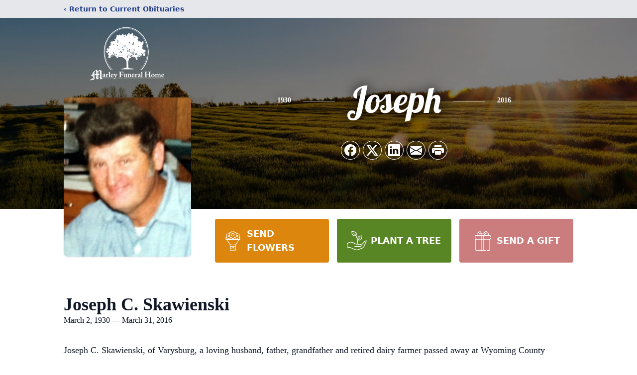

--- FILE ---
content_type: text/html; charset=utf-8
request_url: https://www.google.com/recaptcha/enterprise/anchor?ar=1&k=6LebaFUpAAAAAKBM2x4_m-VP_RLqZrveXpuV3dkw&co=aHR0cHM6Ly93d3cubWFybGV5ZnVuZXJhbGhvbWUuY29tOjQ0Mw..&hl=en&type=image&v=PoyoqOPhxBO7pBk68S4YbpHZ&theme=light&size=invisible&badge=bottomright&anchor-ms=20000&execute-ms=30000&cb=nku4iijzdvq4
body_size: 48632
content:
<!DOCTYPE HTML><html dir="ltr" lang="en"><head><meta http-equiv="Content-Type" content="text/html; charset=UTF-8">
<meta http-equiv="X-UA-Compatible" content="IE=edge">
<title>reCAPTCHA</title>
<style type="text/css">
/* cyrillic-ext */
@font-face {
  font-family: 'Roboto';
  font-style: normal;
  font-weight: 400;
  font-stretch: 100%;
  src: url(//fonts.gstatic.com/s/roboto/v48/KFO7CnqEu92Fr1ME7kSn66aGLdTylUAMa3GUBHMdazTgWw.woff2) format('woff2');
  unicode-range: U+0460-052F, U+1C80-1C8A, U+20B4, U+2DE0-2DFF, U+A640-A69F, U+FE2E-FE2F;
}
/* cyrillic */
@font-face {
  font-family: 'Roboto';
  font-style: normal;
  font-weight: 400;
  font-stretch: 100%;
  src: url(//fonts.gstatic.com/s/roboto/v48/KFO7CnqEu92Fr1ME7kSn66aGLdTylUAMa3iUBHMdazTgWw.woff2) format('woff2');
  unicode-range: U+0301, U+0400-045F, U+0490-0491, U+04B0-04B1, U+2116;
}
/* greek-ext */
@font-face {
  font-family: 'Roboto';
  font-style: normal;
  font-weight: 400;
  font-stretch: 100%;
  src: url(//fonts.gstatic.com/s/roboto/v48/KFO7CnqEu92Fr1ME7kSn66aGLdTylUAMa3CUBHMdazTgWw.woff2) format('woff2');
  unicode-range: U+1F00-1FFF;
}
/* greek */
@font-face {
  font-family: 'Roboto';
  font-style: normal;
  font-weight: 400;
  font-stretch: 100%;
  src: url(//fonts.gstatic.com/s/roboto/v48/KFO7CnqEu92Fr1ME7kSn66aGLdTylUAMa3-UBHMdazTgWw.woff2) format('woff2');
  unicode-range: U+0370-0377, U+037A-037F, U+0384-038A, U+038C, U+038E-03A1, U+03A3-03FF;
}
/* math */
@font-face {
  font-family: 'Roboto';
  font-style: normal;
  font-weight: 400;
  font-stretch: 100%;
  src: url(//fonts.gstatic.com/s/roboto/v48/KFO7CnqEu92Fr1ME7kSn66aGLdTylUAMawCUBHMdazTgWw.woff2) format('woff2');
  unicode-range: U+0302-0303, U+0305, U+0307-0308, U+0310, U+0312, U+0315, U+031A, U+0326-0327, U+032C, U+032F-0330, U+0332-0333, U+0338, U+033A, U+0346, U+034D, U+0391-03A1, U+03A3-03A9, U+03B1-03C9, U+03D1, U+03D5-03D6, U+03F0-03F1, U+03F4-03F5, U+2016-2017, U+2034-2038, U+203C, U+2040, U+2043, U+2047, U+2050, U+2057, U+205F, U+2070-2071, U+2074-208E, U+2090-209C, U+20D0-20DC, U+20E1, U+20E5-20EF, U+2100-2112, U+2114-2115, U+2117-2121, U+2123-214F, U+2190, U+2192, U+2194-21AE, U+21B0-21E5, U+21F1-21F2, U+21F4-2211, U+2213-2214, U+2216-22FF, U+2308-230B, U+2310, U+2319, U+231C-2321, U+2336-237A, U+237C, U+2395, U+239B-23B7, U+23D0, U+23DC-23E1, U+2474-2475, U+25AF, U+25B3, U+25B7, U+25BD, U+25C1, U+25CA, U+25CC, U+25FB, U+266D-266F, U+27C0-27FF, U+2900-2AFF, U+2B0E-2B11, U+2B30-2B4C, U+2BFE, U+3030, U+FF5B, U+FF5D, U+1D400-1D7FF, U+1EE00-1EEFF;
}
/* symbols */
@font-face {
  font-family: 'Roboto';
  font-style: normal;
  font-weight: 400;
  font-stretch: 100%;
  src: url(//fonts.gstatic.com/s/roboto/v48/KFO7CnqEu92Fr1ME7kSn66aGLdTylUAMaxKUBHMdazTgWw.woff2) format('woff2');
  unicode-range: U+0001-000C, U+000E-001F, U+007F-009F, U+20DD-20E0, U+20E2-20E4, U+2150-218F, U+2190, U+2192, U+2194-2199, U+21AF, U+21E6-21F0, U+21F3, U+2218-2219, U+2299, U+22C4-22C6, U+2300-243F, U+2440-244A, U+2460-24FF, U+25A0-27BF, U+2800-28FF, U+2921-2922, U+2981, U+29BF, U+29EB, U+2B00-2BFF, U+4DC0-4DFF, U+FFF9-FFFB, U+10140-1018E, U+10190-1019C, U+101A0, U+101D0-101FD, U+102E0-102FB, U+10E60-10E7E, U+1D2C0-1D2D3, U+1D2E0-1D37F, U+1F000-1F0FF, U+1F100-1F1AD, U+1F1E6-1F1FF, U+1F30D-1F30F, U+1F315, U+1F31C, U+1F31E, U+1F320-1F32C, U+1F336, U+1F378, U+1F37D, U+1F382, U+1F393-1F39F, U+1F3A7-1F3A8, U+1F3AC-1F3AF, U+1F3C2, U+1F3C4-1F3C6, U+1F3CA-1F3CE, U+1F3D4-1F3E0, U+1F3ED, U+1F3F1-1F3F3, U+1F3F5-1F3F7, U+1F408, U+1F415, U+1F41F, U+1F426, U+1F43F, U+1F441-1F442, U+1F444, U+1F446-1F449, U+1F44C-1F44E, U+1F453, U+1F46A, U+1F47D, U+1F4A3, U+1F4B0, U+1F4B3, U+1F4B9, U+1F4BB, U+1F4BF, U+1F4C8-1F4CB, U+1F4D6, U+1F4DA, U+1F4DF, U+1F4E3-1F4E6, U+1F4EA-1F4ED, U+1F4F7, U+1F4F9-1F4FB, U+1F4FD-1F4FE, U+1F503, U+1F507-1F50B, U+1F50D, U+1F512-1F513, U+1F53E-1F54A, U+1F54F-1F5FA, U+1F610, U+1F650-1F67F, U+1F687, U+1F68D, U+1F691, U+1F694, U+1F698, U+1F6AD, U+1F6B2, U+1F6B9-1F6BA, U+1F6BC, U+1F6C6-1F6CF, U+1F6D3-1F6D7, U+1F6E0-1F6EA, U+1F6F0-1F6F3, U+1F6F7-1F6FC, U+1F700-1F7FF, U+1F800-1F80B, U+1F810-1F847, U+1F850-1F859, U+1F860-1F887, U+1F890-1F8AD, U+1F8B0-1F8BB, U+1F8C0-1F8C1, U+1F900-1F90B, U+1F93B, U+1F946, U+1F984, U+1F996, U+1F9E9, U+1FA00-1FA6F, U+1FA70-1FA7C, U+1FA80-1FA89, U+1FA8F-1FAC6, U+1FACE-1FADC, U+1FADF-1FAE9, U+1FAF0-1FAF8, U+1FB00-1FBFF;
}
/* vietnamese */
@font-face {
  font-family: 'Roboto';
  font-style: normal;
  font-weight: 400;
  font-stretch: 100%;
  src: url(//fonts.gstatic.com/s/roboto/v48/KFO7CnqEu92Fr1ME7kSn66aGLdTylUAMa3OUBHMdazTgWw.woff2) format('woff2');
  unicode-range: U+0102-0103, U+0110-0111, U+0128-0129, U+0168-0169, U+01A0-01A1, U+01AF-01B0, U+0300-0301, U+0303-0304, U+0308-0309, U+0323, U+0329, U+1EA0-1EF9, U+20AB;
}
/* latin-ext */
@font-face {
  font-family: 'Roboto';
  font-style: normal;
  font-weight: 400;
  font-stretch: 100%;
  src: url(//fonts.gstatic.com/s/roboto/v48/KFO7CnqEu92Fr1ME7kSn66aGLdTylUAMa3KUBHMdazTgWw.woff2) format('woff2');
  unicode-range: U+0100-02BA, U+02BD-02C5, U+02C7-02CC, U+02CE-02D7, U+02DD-02FF, U+0304, U+0308, U+0329, U+1D00-1DBF, U+1E00-1E9F, U+1EF2-1EFF, U+2020, U+20A0-20AB, U+20AD-20C0, U+2113, U+2C60-2C7F, U+A720-A7FF;
}
/* latin */
@font-face {
  font-family: 'Roboto';
  font-style: normal;
  font-weight: 400;
  font-stretch: 100%;
  src: url(//fonts.gstatic.com/s/roboto/v48/KFO7CnqEu92Fr1ME7kSn66aGLdTylUAMa3yUBHMdazQ.woff2) format('woff2');
  unicode-range: U+0000-00FF, U+0131, U+0152-0153, U+02BB-02BC, U+02C6, U+02DA, U+02DC, U+0304, U+0308, U+0329, U+2000-206F, U+20AC, U+2122, U+2191, U+2193, U+2212, U+2215, U+FEFF, U+FFFD;
}
/* cyrillic-ext */
@font-face {
  font-family: 'Roboto';
  font-style: normal;
  font-weight: 500;
  font-stretch: 100%;
  src: url(//fonts.gstatic.com/s/roboto/v48/KFO7CnqEu92Fr1ME7kSn66aGLdTylUAMa3GUBHMdazTgWw.woff2) format('woff2');
  unicode-range: U+0460-052F, U+1C80-1C8A, U+20B4, U+2DE0-2DFF, U+A640-A69F, U+FE2E-FE2F;
}
/* cyrillic */
@font-face {
  font-family: 'Roboto';
  font-style: normal;
  font-weight: 500;
  font-stretch: 100%;
  src: url(//fonts.gstatic.com/s/roboto/v48/KFO7CnqEu92Fr1ME7kSn66aGLdTylUAMa3iUBHMdazTgWw.woff2) format('woff2');
  unicode-range: U+0301, U+0400-045F, U+0490-0491, U+04B0-04B1, U+2116;
}
/* greek-ext */
@font-face {
  font-family: 'Roboto';
  font-style: normal;
  font-weight: 500;
  font-stretch: 100%;
  src: url(//fonts.gstatic.com/s/roboto/v48/KFO7CnqEu92Fr1ME7kSn66aGLdTylUAMa3CUBHMdazTgWw.woff2) format('woff2');
  unicode-range: U+1F00-1FFF;
}
/* greek */
@font-face {
  font-family: 'Roboto';
  font-style: normal;
  font-weight: 500;
  font-stretch: 100%;
  src: url(//fonts.gstatic.com/s/roboto/v48/KFO7CnqEu92Fr1ME7kSn66aGLdTylUAMa3-UBHMdazTgWw.woff2) format('woff2');
  unicode-range: U+0370-0377, U+037A-037F, U+0384-038A, U+038C, U+038E-03A1, U+03A3-03FF;
}
/* math */
@font-face {
  font-family: 'Roboto';
  font-style: normal;
  font-weight: 500;
  font-stretch: 100%;
  src: url(//fonts.gstatic.com/s/roboto/v48/KFO7CnqEu92Fr1ME7kSn66aGLdTylUAMawCUBHMdazTgWw.woff2) format('woff2');
  unicode-range: U+0302-0303, U+0305, U+0307-0308, U+0310, U+0312, U+0315, U+031A, U+0326-0327, U+032C, U+032F-0330, U+0332-0333, U+0338, U+033A, U+0346, U+034D, U+0391-03A1, U+03A3-03A9, U+03B1-03C9, U+03D1, U+03D5-03D6, U+03F0-03F1, U+03F4-03F5, U+2016-2017, U+2034-2038, U+203C, U+2040, U+2043, U+2047, U+2050, U+2057, U+205F, U+2070-2071, U+2074-208E, U+2090-209C, U+20D0-20DC, U+20E1, U+20E5-20EF, U+2100-2112, U+2114-2115, U+2117-2121, U+2123-214F, U+2190, U+2192, U+2194-21AE, U+21B0-21E5, U+21F1-21F2, U+21F4-2211, U+2213-2214, U+2216-22FF, U+2308-230B, U+2310, U+2319, U+231C-2321, U+2336-237A, U+237C, U+2395, U+239B-23B7, U+23D0, U+23DC-23E1, U+2474-2475, U+25AF, U+25B3, U+25B7, U+25BD, U+25C1, U+25CA, U+25CC, U+25FB, U+266D-266F, U+27C0-27FF, U+2900-2AFF, U+2B0E-2B11, U+2B30-2B4C, U+2BFE, U+3030, U+FF5B, U+FF5D, U+1D400-1D7FF, U+1EE00-1EEFF;
}
/* symbols */
@font-face {
  font-family: 'Roboto';
  font-style: normal;
  font-weight: 500;
  font-stretch: 100%;
  src: url(//fonts.gstatic.com/s/roboto/v48/KFO7CnqEu92Fr1ME7kSn66aGLdTylUAMaxKUBHMdazTgWw.woff2) format('woff2');
  unicode-range: U+0001-000C, U+000E-001F, U+007F-009F, U+20DD-20E0, U+20E2-20E4, U+2150-218F, U+2190, U+2192, U+2194-2199, U+21AF, U+21E6-21F0, U+21F3, U+2218-2219, U+2299, U+22C4-22C6, U+2300-243F, U+2440-244A, U+2460-24FF, U+25A0-27BF, U+2800-28FF, U+2921-2922, U+2981, U+29BF, U+29EB, U+2B00-2BFF, U+4DC0-4DFF, U+FFF9-FFFB, U+10140-1018E, U+10190-1019C, U+101A0, U+101D0-101FD, U+102E0-102FB, U+10E60-10E7E, U+1D2C0-1D2D3, U+1D2E0-1D37F, U+1F000-1F0FF, U+1F100-1F1AD, U+1F1E6-1F1FF, U+1F30D-1F30F, U+1F315, U+1F31C, U+1F31E, U+1F320-1F32C, U+1F336, U+1F378, U+1F37D, U+1F382, U+1F393-1F39F, U+1F3A7-1F3A8, U+1F3AC-1F3AF, U+1F3C2, U+1F3C4-1F3C6, U+1F3CA-1F3CE, U+1F3D4-1F3E0, U+1F3ED, U+1F3F1-1F3F3, U+1F3F5-1F3F7, U+1F408, U+1F415, U+1F41F, U+1F426, U+1F43F, U+1F441-1F442, U+1F444, U+1F446-1F449, U+1F44C-1F44E, U+1F453, U+1F46A, U+1F47D, U+1F4A3, U+1F4B0, U+1F4B3, U+1F4B9, U+1F4BB, U+1F4BF, U+1F4C8-1F4CB, U+1F4D6, U+1F4DA, U+1F4DF, U+1F4E3-1F4E6, U+1F4EA-1F4ED, U+1F4F7, U+1F4F9-1F4FB, U+1F4FD-1F4FE, U+1F503, U+1F507-1F50B, U+1F50D, U+1F512-1F513, U+1F53E-1F54A, U+1F54F-1F5FA, U+1F610, U+1F650-1F67F, U+1F687, U+1F68D, U+1F691, U+1F694, U+1F698, U+1F6AD, U+1F6B2, U+1F6B9-1F6BA, U+1F6BC, U+1F6C6-1F6CF, U+1F6D3-1F6D7, U+1F6E0-1F6EA, U+1F6F0-1F6F3, U+1F6F7-1F6FC, U+1F700-1F7FF, U+1F800-1F80B, U+1F810-1F847, U+1F850-1F859, U+1F860-1F887, U+1F890-1F8AD, U+1F8B0-1F8BB, U+1F8C0-1F8C1, U+1F900-1F90B, U+1F93B, U+1F946, U+1F984, U+1F996, U+1F9E9, U+1FA00-1FA6F, U+1FA70-1FA7C, U+1FA80-1FA89, U+1FA8F-1FAC6, U+1FACE-1FADC, U+1FADF-1FAE9, U+1FAF0-1FAF8, U+1FB00-1FBFF;
}
/* vietnamese */
@font-face {
  font-family: 'Roboto';
  font-style: normal;
  font-weight: 500;
  font-stretch: 100%;
  src: url(//fonts.gstatic.com/s/roboto/v48/KFO7CnqEu92Fr1ME7kSn66aGLdTylUAMa3OUBHMdazTgWw.woff2) format('woff2');
  unicode-range: U+0102-0103, U+0110-0111, U+0128-0129, U+0168-0169, U+01A0-01A1, U+01AF-01B0, U+0300-0301, U+0303-0304, U+0308-0309, U+0323, U+0329, U+1EA0-1EF9, U+20AB;
}
/* latin-ext */
@font-face {
  font-family: 'Roboto';
  font-style: normal;
  font-weight: 500;
  font-stretch: 100%;
  src: url(//fonts.gstatic.com/s/roboto/v48/KFO7CnqEu92Fr1ME7kSn66aGLdTylUAMa3KUBHMdazTgWw.woff2) format('woff2');
  unicode-range: U+0100-02BA, U+02BD-02C5, U+02C7-02CC, U+02CE-02D7, U+02DD-02FF, U+0304, U+0308, U+0329, U+1D00-1DBF, U+1E00-1E9F, U+1EF2-1EFF, U+2020, U+20A0-20AB, U+20AD-20C0, U+2113, U+2C60-2C7F, U+A720-A7FF;
}
/* latin */
@font-face {
  font-family: 'Roboto';
  font-style: normal;
  font-weight: 500;
  font-stretch: 100%;
  src: url(//fonts.gstatic.com/s/roboto/v48/KFO7CnqEu92Fr1ME7kSn66aGLdTylUAMa3yUBHMdazQ.woff2) format('woff2');
  unicode-range: U+0000-00FF, U+0131, U+0152-0153, U+02BB-02BC, U+02C6, U+02DA, U+02DC, U+0304, U+0308, U+0329, U+2000-206F, U+20AC, U+2122, U+2191, U+2193, U+2212, U+2215, U+FEFF, U+FFFD;
}
/* cyrillic-ext */
@font-face {
  font-family: 'Roboto';
  font-style: normal;
  font-weight: 900;
  font-stretch: 100%;
  src: url(//fonts.gstatic.com/s/roboto/v48/KFO7CnqEu92Fr1ME7kSn66aGLdTylUAMa3GUBHMdazTgWw.woff2) format('woff2');
  unicode-range: U+0460-052F, U+1C80-1C8A, U+20B4, U+2DE0-2DFF, U+A640-A69F, U+FE2E-FE2F;
}
/* cyrillic */
@font-face {
  font-family: 'Roboto';
  font-style: normal;
  font-weight: 900;
  font-stretch: 100%;
  src: url(//fonts.gstatic.com/s/roboto/v48/KFO7CnqEu92Fr1ME7kSn66aGLdTylUAMa3iUBHMdazTgWw.woff2) format('woff2');
  unicode-range: U+0301, U+0400-045F, U+0490-0491, U+04B0-04B1, U+2116;
}
/* greek-ext */
@font-face {
  font-family: 'Roboto';
  font-style: normal;
  font-weight: 900;
  font-stretch: 100%;
  src: url(//fonts.gstatic.com/s/roboto/v48/KFO7CnqEu92Fr1ME7kSn66aGLdTylUAMa3CUBHMdazTgWw.woff2) format('woff2');
  unicode-range: U+1F00-1FFF;
}
/* greek */
@font-face {
  font-family: 'Roboto';
  font-style: normal;
  font-weight: 900;
  font-stretch: 100%;
  src: url(//fonts.gstatic.com/s/roboto/v48/KFO7CnqEu92Fr1ME7kSn66aGLdTylUAMa3-UBHMdazTgWw.woff2) format('woff2');
  unicode-range: U+0370-0377, U+037A-037F, U+0384-038A, U+038C, U+038E-03A1, U+03A3-03FF;
}
/* math */
@font-face {
  font-family: 'Roboto';
  font-style: normal;
  font-weight: 900;
  font-stretch: 100%;
  src: url(//fonts.gstatic.com/s/roboto/v48/KFO7CnqEu92Fr1ME7kSn66aGLdTylUAMawCUBHMdazTgWw.woff2) format('woff2');
  unicode-range: U+0302-0303, U+0305, U+0307-0308, U+0310, U+0312, U+0315, U+031A, U+0326-0327, U+032C, U+032F-0330, U+0332-0333, U+0338, U+033A, U+0346, U+034D, U+0391-03A1, U+03A3-03A9, U+03B1-03C9, U+03D1, U+03D5-03D6, U+03F0-03F1, U+03F4-03F5, U+2016-2017, U+2034-2038, U+203C, U+2040, U+2043, U+2047, U+2050, U+2057, U+205F, U+2070-2071, U+2074-208E, U+2090-209C, U+20D0-20DC, U+20E1, U+20E5-20EF, U+2100-2112, U+2114-2115, U+2117-2121, U+2123-214F, U+2190, U+2192, U+2194-21AE, U+21B0-21E5, U+21F1-21F2, U+21F4-2211, U+2213-2214, U+2216-22FF, U+2308-230B, U+2310, U+2319, U+231C-2321, U+2336-237A, U+237C, U+2395, U+239B-23B7, U+23D0, U+23DC-23E1, U+2474-2475, U+25AF, U+25B3, U+25B7, U+25BD, U+25C1, U+25CA, U+25CC, U+25FB, U+266D-266F, U+27C0-27FF, U+2900-2AFF, U+2B0E-2B11, U+2B30-2B4C, U+2BFE, U+3030, U+FF5B, U+FF5D, U+1D400-1D7FF, U+1EE00-1EEFF;
}
/* symbols */
@font-face {
  font-family: 'Roboto';
  font-style: normal;
  font-weight: 900;
  font-stretch: 100%;
  src: url(//fonts.gstatic.com/s/roboto/v48/KFO7CnqEu92Fr1ME7kSn66aGLdTylUAMaxKUBHMdazTgWw.woff2) format('woff2');
  unicode-range: U+0001-000C, U+000E-001F, U+007F-009F, U+20DD-20E0, U+20E2-20E4, U+2150-218F, U+2190, U+2192, U+2194-2199, U+21AF, U+21E6-21F0, U+21F3, U+2218-2219, U+2299, U+22C4-22C6, U+2300-243F, U+2440-244A, U+2460-24FF, U+25A0-27BF, U+2800-28FF, U+2921-2922, U+2981, U+29BF, U+29EB, U+2B00-2BFF, U+4DC0-4DFF, U+FFF9-FFFB, U+10140-1018E, U+10190-1019C, U+101A0, U+101D0-101FD, U+102E0-102FB, U+10E60-10E7E, U+1D2C0-1D2D3, U+1D2E0-1D37F, U+1F000-1F0FF, U+1F100-1F1AD, U+1F1E6-1F1FF, U+1F30D-1F30F, U+1F315, U+1F31C, U+1F31E, U+1F320-1F32C, U+1F336, U+1F378, U+1F37D, U+1F382, U+1F393-1F39F, U+1F3A7-1F3A8, U+1F3AC-1F3AF, U+1F3C2, U+1F3C4-1F3C6, U+1F3CA-1F3CE, U+1F3D4-1F3E0, U+1F3ED, U+1F3F1-1F3F3, U+1F3F5-1F3F7, U+1F408, U+1F415, U+1F41F, U+1F426, U+1F43F, U+1F441-1F442, U+1F444, U+1F446-1F449, U+1F44C-1F44E, U+1F453, U+1F46A, U+1F47D, U+1F4A3, U+1F4B0, U+1F4B3, U+1F4B9, U+1F4BB, U+1F4BF, U+1F4C8-1F4CB, U+1F4D6, U+1F4DA, U+1F4DF, U+1F4E3-1F4E6, U+1F4EA-1F4ED, U+1F4F7, U+1F4F9-1F4FB, U+1F4FD-1F4FE, U+1F503, U+1F507-1F50B, U+1F50D, U+1F512-1F513, U+1F53E-1F54A, U+1F54F-1F5FA, U+1F610, U+1F650-1F67F, U+1F687, U+1F68D, U+1F691, U+1F694, U+1F698, U+1F6AD, U+1F6B2, U+1F6B9-1F6BA, U+1F6BC, U+1F6C6-1F6CF, U+1F6D3-1F6D7, U+1F6E0-1F6EA, U+1F6F0-1F6F3, U+1F6F7-1F6FC, U+1F700-1F7FF, U+1F800-1F80B, U+1F810-1F847, U+1F850-1F859, U+1F860-1F887, U+1F890-1F8AD, U+1F8B0-1F8BB, U+1F8C0-1F8C1, U+1F900-1F90B, U+1F93B, U+1F946, U+1F984, U+1F996, U+1F9E9, U+1FA00-1FA6F, U+1FA70-1FA7C, U+1FA80-1FA89, U+1FA8F-1FAC6, U+1FACE-1FADC, U+1FADF-1FAE9, U+1FAF0-1FAF8, U+1FB00-1FBFF;
}
/* vietnamese */
@font-face {
  font-family: 'Roboto';
  font-style: normal;
  font-weight: 900;
  font-stretch: 100%;
  src: url(//fonts.gstatic.com/s/roboto/v48/KFO7CnqEu92Fr1ME7kSn66aGLdTylUAMa3OUBHMdazTgWw.woff2) format('woff2');
  unicode-range: U+0102-0103, U+0110-0111, U+0128-0129, U+0168-0169, U+01A0-01A1, U+01AF-01B0, U+0300-0301, U+0303-0304, U+0308-0309, U+0323, U+0329, U+1EA0-1EF9, U+20AB;
}
/* latin-ext */
@font-face {
  font-family: 'Roboto';
  font-style: normal;
  font-weight: 900;
  font-stretch: 100%;
  src: url(//fonts.gstatic.com/s/roboto/v48/KFO7CnqEu92Fr1ME7kSn66aGLdTylUAMa3KUBHMdazTgWw.woff2) format('woff2');
  unicode-range: U+0100-02BA, U+02BD-02C5, U+02C7-02CC, U+02CE-02D7, U+02DD-02FF, U+0304, U+0308, U+0329, U+1D00-1DBF, U+1E00-1E9F, U+1EF2-1EFF, U+2020, U+20A0-20AB, U+20AD-20C0, U+2113, U+2C60-2C7F, U+A720-A7FF;
}
/* latin */
@font-face {
  font-family: 'Roboto';
  font-style: normal;
  font-weight: 900;
  font-stretch: 100%;
  src: url(//fonts.gstatic.com/s/roboto/v48/KFO7CnqEu92Fr1ME7kSn66aGLdTylUAMa3yUBHMdazQ.woff2) format('woff2');
  unicode-range: U+0000-00FF, U+0131, U+0152-0153, U+02BB-02BC, U+02C6, U+02DA, U+02DC, U+0304, U+0308, U+0329, U+2000-206F, U+20AC, U+2122, U+2191, U+2193, U+2212, U+2215, U+FEFF, U+FFFD;
}

</style>
<link rel="stylesheet" type="text/css" href="https://www.gstatic.com/recaptcha/releases/PoyoqOPhxBO7pBk68S4YbpHZ/styles__ltr.css">
<script nonce="1F4C7nArG21mc2cKaIGumA" type="text/javascript">window['__recaptcha_api'] = 'https://www.google.com/recaptcha/enterprise/';</script>
<script type="text/javascript" src="https://www.gstatic.com/recaptcha/releases/PoyoqOPhxBO7pBk68S4YbpHZ/recaptcha__en.js" nonce="1F4C7nArG21mc2cKaIGumA">
      
    </script></head>
<body><div id="rc-anchor-alert" class="rc-anchor-alert"></div>
<input type="hidden" id="recaptcha-token" value="[base64]">
<script type="text/javascript" nonce="1F4C7nArG21mc2cKaIGumA">
      recaptcha.anchor.Main.init("[\x22ainput\x22,[\x22bgdata\x22,\x22\x22,\[base64]/[base64]/bmV3IFpbdF0obVswXSk6Sz09Mj9uZXcgWlt0XShtWzBdLG1bMV0pOks9PTM/bmV3IFpbdF0obVswXSxtWzFdLG1bMl0pOks9PTQ/[base64]/[base64]/[base64]/[base64]/[base64]/[base64]/[base64]/[base64]/[base64]/[base64]/[base64]/[base64]/[base64]/[base64]\\u003d\\u003d\x22,\[base64]\\u003d\\u003d\x22,\[base64]/DvMOfZsKaw5HDjBpvVWDCoUMewp9fw6HClW9kaghjwrDCkDsSUlYlAcOCHcOnw5kIw7TDhgjDnXZVw7/DpR83w4XCoDsEPcOywpVCw4DDp8O0w5zCosK1NcOqw4fDq3kfw5Fow7p8DsKnHsKAwpAQZMOTwooCwoQBSMOsw6w4Fw3DucOOwp8Ew4wiTMKdG8OIwrrCq8OiWR1bcj/CuSXCtzbDnMKGWMO9wp7CvMO1BAI8HQ/[base64]/CgcOrDsKvY8KwwoDCoz7ClsKsdMKaCmw1w6DDjsKYw44SCsKQw4fCtSHDhsKWM8K6w4psw73Cp8OMwrzClRU2w5Qow6jDucO6NMKKw4bCv8KuacOfKAJEw7ZZwpxSwq/[base64]/CqTTDkMOsJB3CoDvDs8Kqb8KtJ1gVflZ4JmnCgMKAw4UwwqVNLhFrw57Cq8KKw4bDjsKww4PCghcZOcOBNT3DgAZIw7vCgcOPaMOTwqfDqTDDn8KRwqRHNcKlwqfDpMOdeSgwe8KUw6/Cg1MYbX1Aw4zDgsKqw7cIcRbCocKvw6nDrMKmwrXCigEWw6tow7/[base64]/DrhwhMsKVXmLCqMKCw4xjwp5dw7YKwrLDg8Khw7vCqW3CilppOsOydHN3Y2LDk0VSwqfClkzCicOjNyELw6shO0NWw7XCncOoCBHCo0A+YcOZHMKvOsKYOcOXwrlOwpfClj8dEmHDtXvDtnTCnG15SMKJw7dsJMO9GUQqwr/DqcKhCVxWNcOZKMK6wo/CnhfCvDQZHEVRwrbCt3LDk0LDrWt1LjtVw5vCkBLDpMO0w5tyw7FhXCQpw54/Tmt+OMKSw6MXw61CwrFlw5TCv8Kdw5LDuUXDpRnCp8OVbE1LHU/Dg8Osw7zCv2TDl3BKUBbCjMOtV8O6wrF5BMKdwqjDt8K6LcKrZ8OvwrAww5l/w7hbwqXCsHXChhA2T8KSw5Faw5QLNnZmwptmwoXDiMKlw4vDv11/bsKswpfCtXNvwpjDocORf8KMU1/Cow7CjzzCoMOVDVrDmMO4K8O9w5pqQxcDQArDrcOjfCnDiGs6IRNwf1PCpWvDlsOyOcO9O8OQTVfDm2vCvinDkghKwqICGsO4YMOww6/CoGNEFFPCm8KQJgliw5VtwoIEw489ZgIUwq8rF3PCvW3Cj3VQwr7Ck8KOwp0Xw7/Dl8KnQVobDMKvdsKlw7x3YcKywoEEGH4gw4zCpC0jZMOfVcKlC8O/woEIZMKhw5HCvXk9GhgVZcO1GMKMwqEAKnnDhnkIEsOOwrPDoFzDkxdfwovDuRfCusKhw4TDvBYLenB9BMO4woo3K8KmwofDmcKGwrXDvDMsw7JzWmFcMMOlw67Cn3AZfMK4wpPCqlBKDEjCqRwsVcORAcKiYQ/DpMOLScKGwr4zwrbDsQ/DpyJWGgVrFlXDgMOYKGLDocKTKcKXBkVLGcKMw4RXbMKsw4t9w7vCsz3CicKzeEvCpjDDiUjDscO5w5FdccKpworDlcOiGcO1w7vDtcOUwoVwwoHDncOqEgoYw6HDvkYwfSHCisOhO8ORFCshaMKxOsKtZU82w6gtERDCgj3DjX/[base64]/[base64]/DkQcVw7/CmAzDvwtNwoxALRkJwp1ewoRxXTLDhH5hXcO/w6gMwr3Dh8KGGMOwTcOQw4fDssOsWnJAw4rDpsKGw6Zzw4LCgVfCocOQwop3wppjwozDtcO/[base64]/b3DDi3PDm2nDqcO4OMO5XcOXwoF9AsOHa8KSwqEvwonDpDNUwqcpNsODwrHDv8OefMO0YMK3XRDCpcKmG8Opw4h4w4pSPEMyd8Ktwq/DvmfDslLDp2jDk8O0wotawrZ9wpjDtCFFNFMIw6BTLmvDsAUSEx7CvRLCvHF6BwcSJV/CpsKmfMOAbsK6w77CmCbDi8K7L8OKw69tWMOgEFXCusO9Ik97bsO2CE7Cu8KlYwrCocKDw53Ds8O6H8KZOsK8QH84RxPDj8KgZRvCgMKswrzCnMKyZ33CgyEEVsKFE1/DpMOEw5I/csKKw65cUMKZMsK9w6jCpsKfwq/CtcOdw6tYdMKdwpc9NDIjwqHCpMKdHBVDeC9Jwo8NwpBpYsOMWMK1w4pxDcK0wq8vw5Zqwo7ChDgGw7pEw6M+F08/wqzChWFKR8Ofw71Lw4cQwqcNacOdw7TChMKuw4JuXMOlMm3CkijDtcKDwr/DqFHCg3DDicKUw7PCniXDvgTDpwvDs8KdwrrCvsOrN8Knw7sKFsOmYcKeG8OSK8KIwpwNw6UDw4TDs8K1wp56T8KLw73DpD9FPMKDw7lYw5Qaw7d5wq9mUsKwVcKoPcO2cjcsS0ZMfCPDmDzDscK/K8O4wqtDTSgNL8OFwq3DoTTDhnhIDsKow6/Cs8Oiw53DlcKnFcO9wpfDjzjCuMOAwobCpGpLCsKbwoRgwrYZwq1Dwpk0wrF5wqlxH1NNGMKLS8Kyw6pPeMKFw7zDqcKWw4nDlsK7AcKSOQbDn8KwdgV0IcOwUBDDjcKBP8KIJCFtK8OHBHUowp/[base64]/[base64]/woFswrvDpcKXwqjCpA/CtCsNwpsEJsKRwrvDmMKJw4vCrx4twpdZK8OMwqLCmMO/KGE+wp4POcOtfcKbw4soeDjDn0APwqrCpsKHfEYNW0PCqMK4UcO/wojCjMK5F8Obw6kvMcKuWA/DslbDkMKGScOkw7/[base64]/CncKTT8OZXRU6w7JnIMO8KGdkwo06XQMrwqE9wrVOLMKvC8OOw51HZ2HDt0HCnCgawr/CtMKOwqhgRMKlw7bDhALDjSvCoDx1SsKzwr3CjjvCpMOPA8KDP8Kzw5thwqVpDUBbPnXDhsOkHh/DksO0wobCpsOCOg8PbcK/w7Uvw4zCtkxxeAFHwrI3w6U4C1lod8O7w4RLX1/CjULCkz8YwozDocOnw6AMwqnDpQxIw7TCn8KjfMO2D1w1XHoCw57DkUzDuFlpVRDDl8ODZ8KVw6F8w7tJYMKbw6PDtyjDsT1Aw7MudMOwfMK8w7TCjlxnwpF6egzDhMKgw6jCh3rDs8Oswq5hw6wPSl/CoUUaXnvCu1jCocKXLcOrCMKfwrTCqsOSwrYrNMO8wrMPZ07DvcO5ZUnCk2JlC3nClcO8w5XDpMKOwpx4w47DrcKfw6lQwrhxw6YGw4DClylIw6cRwo4Pw7E+QMKzbcKtb8Kww5AkPMKlwrpISsO7w6FKwrxIwpo6wqDCn8ODF8O1w6/[base64]/CvMKARWBbwokQMsOjwqMhw4LCoyzCjgbCphTDmsKsGsKgwr7DsgDDuMKVwpTDq3djc8K2CMKiw6HDvRfDqsKpScKew4HCgsKVIENDwrDCq2TDrjrDnmh/f8KhbCVdY8Opw4LDvsO/Ol3CvgbCiSzCicKTwqRswr0lIMKAw5rDssOBw7k2woB1C8OuJkBtw7MsaWbDtcOWScOAw5rCnnwrMSDDkgfDgsKqw4XDusOnw7fDuCUOw4XDlmLCq8Oxw6wqworChC1lfMKJMMKYw4fCpsK8Hw3CqTRMw7DCusOawolqw4PDiGzDqsKgWQw6LRNdTzY+BcK/w5jCrX8OYMOkwo8SMMKAdFjCnsKcwobCscOKwrxkKnw5UlAaeS1HaMOKw7cmLyfChcOYCsOxw4YIf1DDtA7ClF3Dh8KlwqXDsWJMa3osw59WCzfDogVlwqQ/[base64]/BE/CrE8bHH4hQ8O+I0NrQFbCjsOlTnlYMVINw7nDvsOpwprCmMO8J18OfsKkwrQGwpsCw4vDv8O4NxrDmSB2QcOtRiLCgcKoCALCpMO1CsKvw4V8wpLDmh/DvlnCl1jCrn3Ck2HDmsKULDkuw4tyw6IoJMKZL8KiGSBIGAPCnSPDoUjDgHrDjFfDhsKPwrl+wrrCrMKdD07CtmvCvcODBgzClBnDrsK3w4pADcKxNF4bw7DCjWTDsj/DmsKuf8OZwojDu3s2a2XChAfCm3jCggI0eDzCvcOCwp03w6jDs8K1OTPCuDtSHnLDicKewrbDrFPDtsOLMlTDhcOMBCNUw6kQwonDncKCfh/CtMK2JEwbV8KbLFHDvxvDsMOzCkXCuD8WDsKJw6fCqMKfdMOqw6fCjRtRwp9Bwqx1OSXCjsOrB8O3wrEXFE18GRlPDsKkAAJtUwHDvxVxNk9/[base64]/[base64]/[base64]/CvmhkwpBLw4jDgcOLwqnDicObDTl3wr8fX8K6akkSCVnCsWRYdyl3wpE/[base64]/CmsOMMAx3LsO7w7PCnF7CuMKkwrbChFJnfjzCrMO5w4bDiMOqw4HCvkxdwq/DqsKpwp5Cw7o2wp8QGkx9w5vDjsKOWwfCgsOgVh/DpmjDtcOvFWBuwoUEwrMFw6t1w5XCnysYw5oIAcOMw684wpPDvQZ8acOUwrzDg8OAOcO0ayhpKGlGS3PCosODG8KqJsO0wqI/WsOPB8Oof8KdHcKQw5XCkg7DgCsoSBvCscKbUSjCmsOaw5nCncOrQyTDmcKpdS9aeAjDi0J8woPDrMKAasOAWsOyw6/[base64]/[base64]/[base64]/CpsKDAnYsQQIMAkHCrsOrf2jDgT/CrRw4TsK0w4vDmMKxPDE5woARwqrDtmoRXx3Cu0g0w5tzwqBkdWweNMOzwrLCmsKWwoZkw6HDpcKKDQ/CjsK+wqdswqfDjDLCi8OkRUTClcKxwqBYw5Inw4nCkMKWwrxGw6TCnmvDtsK3wpZfNBTClsKHYyjDoA4/UWLCtsOtMsKdRcO+w41kCsKHwoEsRGdcHAPCqQ4ENTp5w793fF8bUhElPjs1w5YQw7InwrocwozCujskw4AGw4dTWcORw4cADcKFN8Ojw5N0wrNaZVZowqFuFsKTw59lw6PChlRgw75hWcK3eRVmwp/[base64]/DhHzCqsKTMzEgwos0wqPCiMKew7fCqMK7wqgrw7LCkcKaw4nDpsO1wqzDphLCoUZiHS8Fw7LDlcOqw7M8cgdOZhvCnysgf8Kgw4EFw5nDnsOaw67DqcOjw6s8w4gYLMOWwoEewpUYCMOCwqnCrn/CusOnw4zDl8OpEMKuSMO5wollfsOPUMOrCmfCqcKWw6zDvjrCksKowowxwpnCi8KJwprCn2VtworDk8OPR8O6RsOofMOQHsOQw69Lwr/[base64]/CqMKBS8KuLwZcXSnDl8OYQMKnO2dXw4zDm30XOMOFNwVOwrbDvsOcUmTDm8Kzw5RYGMKSccOLwrVDw615WsOMw55DNQBFdzp8dHzCqMKtCcKKB1PDq8K0HcKBRFkEwp3CqMKFTMOUeBHDn8OYw4YgIcKyw6B3w5gPDDFtEsK9FmjClV/[base64]/Ch23ClG/DisOKw5fDv8OJwo3DuRLDvV7Cl8OUwqVxYcK9w5UNwrTChUFGw59nWgDCo3/DmsK0w7otVzbCvi3DosKZTxTDn1UfHV4hwolYKMKYw7zCucOKScKsJBBLST05wqduw7nCgsOkPUM0XcKtwroYw4FYBEUXHG/Dk8KXUkk/[base64]/[base64]/DsTPDuknCrmTDnMKjw4stLhPCumPCh0jCisOXHcKrw7JTw5lwRMKNTTJow61eeGJ4wpXCm8OkK8KEJwzDhU/[base64]/wo5Qw48pwo0twqLDqS3DiMONMMONw7tow7DCkcKWW8K0w7nDvS5+cQ/DgRLCpcKYBMOzCsOZJAdMw70dw5rDomEZwr3DmFtWbsOdRmjCq8OIDcONaVhECsOgw7dNw7wxw5PDqB3DuSlhw4Y7QFzChMKmw7DDgcK0wowpax4Mw4VQwpPDq8OVw4h4wrYHwo/Dn2Mew7Uxw6NCwotjw4Z6w6zDm8KpNkbDonR3wpNZTy4FwpbCjMOjDMKZLUPDisOSWsKywrnCh8OKcMKQwpfCmsOAw6o7w78NMMO9w4MLw65cBXF/fC9YLsK7WW7Dg8KVTMOkb8K+w68Cw6hzUTMpe8OIwrXDliFbB8KEw73CpsO0wqXDgn8LwpDCh1Rjw74uw7p6w57DoMOTwpoxcsK8G2MVEjPChjtnw6MDOxtMw7/CiMKTw7zCl1Efw6LDssOkKh/[base64]/D2PDlkZ/dj89QRPDt0hJbGPDvnXDjAdEw6PCizRaw57CssOJSkVKw6DCucK+wo8Sw5lFw7QrW8Kmwr/Dtx/DnFTDv09bw5TDuVjDpcKbw4Yawos5YMK8wpDCjMKYw4dXw69aw4PChT7DgUZmYGrCiMKPw57Dg8KrEcOIwrzDpCfDlsKtZsKeJSw6wpDCgMKLHU01MMKUcgdFwpd/wp5awpwxacKnCgvCssO+w6cyRcO8YR17wrI9wpXCijV3UcOGV1TCg8KLGHDCv8OoT0QXw6Naw5I/fMK1w5bCvcOqIcKESikHw5HDh8O0w5s2G8KKwrsaw5nDkQB4ZcOcaAzDuMOhairDtUzCq0TCh8KMwrrCusKjAGPClcOPHlQAwrsqJQJZw4dbY0nCiTnDlhg8aMOOXcKkwrPDhFXDlMKPw7bDtH/CsmrDmGXDpsKEw5ZQwr8rA1dMKcKZwoXDrHfCrcO6w5jCsQJpQhZRdGfCmkF4woXDtgg/w4BsLVHDm8K+w4jDisK7R3jCiw/CkMKlKMOpIH13wozDkMO8wrrDrG8cC8OZOMO+wrzDh1/CniDCtnfClQ/[base64]/w4DDp8KEKjUgwo3CusOvw77DqXTCnQM2QD4zI8KrWsOqLMOnWcOowr0dw6bCt8OWNsK0XDzDijsvwpsba8KqwqXDksKdwpEuwrdBWkbDqk7Ckg/CuFrCogBNw501KBEOHStLw6sMdMKswpLDj0LCpMO/[base64]/Dhikrb8KCwqDDilRffBjCsSVywqNATMKmcFEVSnrDt2Rtw55fwrfDhkzDm0MqwpVSIkfDo3/[base64]/WBMTGSZGwpsRwrrDkiAVG8OqwpHDpsKAwqAwZcKTEsK3w4hPw5oaF8OawoDDhyjCumfCr8OfNwHDqMKLTsOgwpbCsTYcEnvDqHLDrcOmw6dHEsO2GMK1wrdsw6JRSlXCqMOmMMK5NAtAw4HCvVZqw6MnD27Cj094w45tw6hewoZbER/[base64]/Dl046M8Kgwq0Hw7XDtitjwrV+TcKrwqHCgcKOCXrDk3dewrTDqkl2wpNYa1vDuAfCncKKwoXChmDCgijDvQ54csKnwpfCmsKGwq3CgD16w6vDtsOUdH3ClcOlw4vCjMO8CwxPwoLDiQcgPgoNw4DCmMKNwpDCrhhYc0/DiBvDqcOHAMKDPV9/w6rDncKKCcKLw4hew7Rtw7vCvmzCqn0zMx3DlMKmQMOvw4Y4w47CtmbCgmRKw4TChEXDo8OMH181OC1HaWbDqF1gwrzDp0rDucOGw5rDrhLDvMOaX8KIwozCqcOSJcOaCR/Ds24CccOuTmjCt8OzQcKgGsKsw53CoMKtwolKwrDDulfChBBoYTFkSFjDg2nDk8ONVcOow4LCi8KYwpnCjsOOw59bZF8YBhZ2XWkgPsO/wrHDmFLDmms/[base64]/[base64]/CtTLCr8KvwpTDvMOwVMKzUAnDu1bDnR/DoMOYwpTCtcOUwpp7wo8ewqvDvW/[base64]/Cv8KBw6LClQMLw5zDtDzDjsKmfMK5wqzDoMK6wq/DnhINwoJFwojCu8OzGMKNwrfCrD8SFA92e8OuwohkewMrwq5ab8KPw4/CvsOuGBDDs8O4e8KaUcK4IU9/wqzCmsOtb1HClsOQH2TCs8OhPMKuwpN/QyPDn8O6wpHDtcO4BcKpwqVcwo1xKhNNPwUbwrvCrsOkTE1LBsO0w4vCk8OuwotNwrzDllhFPsKww5NBLkDCvMKqw5vDvHXDpSXDosKIw78Peh1uw5MHw5zDk8K0w7FnwonDkwonwpTCjMO6PUAzwrE4w69Hw5AmwqMxBsOEw79GXUQXGmzCsWQWMVEhwpzCrn9/BG7Dpw7Dg8KDPsOpU3jCm2p7PMKLwpvClx0ow67CvCnCuMOPecKdMiMBRcKtw6lJw5ooN8OUQcOwYA3Dn8KgF2MhwqTDhGpwDcKFw77DgcO+wpfDpsKLw7VTw64/woRLw6tEw5DCrEZMwrFpCirCmsOyUcOewrVrw5TDmjhVwr9jwrnDt1bDkSbCh8OHwr9UOsOpGsKiGxTCiMKxTsKuw5NAw6rCkDFGwpgJdWfDvTRYw5sQIjZtQUnCkcKxwrvDu8O/dC1xwrDCg2EabsOZMBJQw4FfwofCuxrCuwbDiWDCvsO7wr8Rw69NwpnCoMOiW8O4PiPCm8KMw7MBw45qw6lIw51jw6EGwrt8w7gNLEZZw4EqJ0AMUR/CjmoTw7nDqsK+w4TCvsOFUsOWEMOhw7VVwqBnKFrCszVIEEopw5XDpSUHwr/DjMKJw6NtBSl2w43Cr8O5CCzCnsKGVsKpHAXDrHVKFDHDmsOzXUFkUsKWM2vDncKgCMKMXS/Cqmw8w7vDrMOJOsOHwrLDpAbDr8KqZW/[base64]/CrMOTfWXDp2cZwqnDiHZAX8K2w4dbwqXDqjLCpUNWSCVkw6HDh8OowoRzwoMlw7/DusKaIjfDlMKcwrIfwqkJCcKCayrCpsKkwrHCkMO+w73CvUQ/w6rDmiI/[base64]/CkgXDtH4GMMKOH8KHw7TCpBzDpVnDuMKcXRbDrcKoIcKZwpPDisKkCMOCEsKww7AcP0MOwpPDlXvCrsKaw77ClDXCiXvDiClMw4TCncOOwqM7UcKPw6/CuRXDhcOMMAXCqMKLwrQ/BxxXCsKiH0liw5d3XsOywpLCjMKCN8KZw7jDtcKOwrrCtk9vwoZPwqYGw6/CiMORbkzCpn7Ci8KoQz0+wohHwqV7OsKQYR80wrHCusOEw6gqc1sTfcKZGMKFPMKnTAIZw4RXw4NpYcKMUMOHPcKXTMOZw6l0w5rCp8K8w77DtG09PsOxw70Aw6/ChMKYwrEjwqpMKVBWUcOww68Xw5AETg7DvXzDssOjJzTDkMORwonCgzzDiAANeTsiKlDCiEXDi8KwZx9ewqrDjMKPByUGNMOmAlEuwo5Nw7FTBsOMw77CvC02wpcKa0XDoxvDt8OEw4gtG8OcRcOhw5QdaijDj8KJw4XDv8KOw6bDv8KbLj/[base64]/[base64]/axl5K3pNd8O/[base64]/CkMKrcScWwoYTLi/CpBTChDzDuMK3UyJXwqXCv2jCq8OYwqTChsKbCHg8dcO0w4nCmgDDgsOWN29jwqNfwofDngDCrQJeV8OFw7vCoMK8DhrDr8OBShnDhMKQVgDCmsKaGk/CpDgRCMKAGcO1w4DCjsOfwpHCmkzChMKPwodiBsOwwrdew6TCpHPCinLCnsKRClXCuC7Cm8KuHW7DmMKjw6/CtBUZO8OmXVLDrcKQesKOccKIw5NDwrpswprDjMKkwozCusOJw5lmw4/DisOuw67DsHrDo15pHwZ1UjdUw6QFPcKhwoNywrzDl1YkIVHCrXokw7UHwpdNw7bDtR3CgW02w6/Cs29jw5DDji/DsUBvwpJ1w5kow68VaFLCuMO1esOiwp7Cj8Kdw59wwqdnNRoSc2t2VlfDsAcWRMKSw73CnRZ8EzrDjHECeMKDw7/DoMKeZcOVw6tQw50KwqDCpCBOw4tSHDJmZSZJE8OECsOOwqhNwqbDrMOvwrlQCcO8woFAFsOSw4MACRsvwohIw77CpcO+DMOAwonDp8O5w5DDj8OjYlkLGTrCrzh7McOYwpvDiDPDqi/DsRTCucOPw783LQ3DnXTDusKJWMOFw5Eaw6cWw7bCjsOgwplhfDnCjg9oWw8lwoPDtcKXCcONwpTCgy1pw7ZUFR/DrcKle8O8C8O1fcKNw7LDhWl3wrvDvcKEwrdDwpHDu0DDqcKoZsOZw6Z2wpTCsQHCs394dDjCncKPw4FuTk7ChXrDh8KBWULDuAI6IhbDkmTDncOTw74dQy9rN8Ovw7/Dp2FFwp/Ct8O9w7I5wox5w4pXwr09NcKewpTClMOFw44iFwlIfMKSeDrCqcKTJMKIw5Q4w6YMw6VyZ1onwrjCtsKXw7TDr00Lw7tYwp91w4sFwr/ClVrCiCTDscKOTDHCpMOsQn3Cr8KKOWrDjsOmdyJtd1k5w6vCpD1BwqgZw5U1w70fw5wXXC3ClDkBA8KHw7nDsMOiY8K5Wi3Dv19tw5ghwovCmsKobEB/w7PDjsKuYl3DnsKMw5vChW7DjsKrwoAIMcK3w5BGZQDCqsKZwoHDtiTClDTCjMO1AWLCpsOdXWfDgsK6w4MnwrnCrgdfwobCm3XDkhbDh8Oyw5LDhzEiw4jDg8K0wq/DhW7ClsK2w63DjsO9aMKOeSNJHMObamN3FwELw65+w77DtjHDmVLDmcOOHxTDp0nDjcOuV8O+w4/CqMOMwrIHwrLCvQvCmW5qEldGw5TDoiXDp8Osw7zCscKOfMOQw7gLOQdKwqorHHZrDiELIsO+IDHDmsKXZisjwo0Sw4zDgMKTT8KZVTvCiywVw5QOBFzCm1I6CcO+wofDjkXClHg/[base64]/ClcOaa3DDqcKhw6vCukEuCcKaPTFEYcOeDGbDkcOneMKQOcKCcgjDmw/CrsKRPEg2clduwrRnNSVqw7XCmwXCjz/DkhDCpQRyDcOzE209w6N8wonDqMKJw6rDnsK7cyMIw4PCpTELw4kiG2Z9cALDmjzDi3/DrMOcw7Adw4nDgcOkw7xfLTYVT8Oqw5/DiDDDkUTCkMObJcKkwqvCimbCkcKlIMKVw6A0GBAGUMOBw49OBEzDrMK9NsKNw4rCoGQrfg3CriB2wqVEw7TDjj7ChiYpwqDDkMK4w6sDwpvCl1M0PMOddEUiwrt3KcK5ZAbCmcKIY1XDml09wrR7RcKiLMOtw4t/[base64]/ChzJxdMKCKMO6wr8xwrrDscO9DMKZdw7DpcKJw47CvsKSwrwwDMK5w6zCpzweAsKPwp4cVGdKasKFwopIFE1KwrEaw4FIwpPDhcO0w7txw5Agw5vCkh4KYMK3w5XCgMKNw5fDkA/Cl8KWOVN5w54eMMKKw4FMMXPCt2XCpkolwoPDuizDoWLDkMOdZMKJwq8Aw7LCjVTCpVLDq8K9ezHDpsOgeMK5w4HDnmhqJm7Dv8OqbUfCukdiw6HDmMKPUGbChMOcwoMdw7ZZPMK1dsO3eXDCnyjCiiJWw6pebFLCg8K2w5XCk8OLw53CisODw5l3w7F/[base64]/CpR/CnMODdcKIw5PDuVTDmz4bVA3Ct2xNRyjDr2XCiWrDrWnCgMKsw5F3w5LCrsOdw5sqw741AVEtwrN2JMKoSMK1IMKfwrJfw4kfwqLDjBnDpMKBZsKbw53Dp8O2w6BiSU7CsCDCoMOpwqPDmiYCbnlawohQCcKQw7l/WcOwwrhvwo9WVcKCNghMwqbDjcKZK8O1w6lJYRrCgyvCoSXClS8oWhfCl1DDhcOvb101w5xowojCg0JzRRwGSMKGBjjCn8O4eMO9woF0d8K1w78Fw5nDuMOjw4oSw5Qow60XScKaw7IQFUTDiwNbwokgwqzCh8OYNTAUUsOSCT/DpFrCqC1PISQfwqNZwoXCpQbDpw3Dpll9wpLCtWPDgmd5wpQNw4HCtRPDicKmw4RhCXA3GsKww7HCiMOxw4bDicOkwp/[base64]/[base64]/CiMKxAsOVwoLDs8OJZQLCoXbDjn3DocKHV8O3aMOQU8KzwqIDLsODwp3CqMOgXQvCsiAiwqfCj2F7wrVHw4/DjcKRw6wlA8ODwrPDuELDnU7Dm8K0LGlhV8OQw4DDucK2Gndtw5TDlcKNwoJhMMO7w4vDrnhJw77DsxE1wo/Dux8UwpF/MMKWwrMMw4dGSsOHS2TDtBVJJMOGwr7CqsKTw73CjMOAwrZTTDnCqsOpwpvCpTNEK8OQw4tgbcOFwoVNCsOxwoHChgZMwp4ywprCrHwaecO4w67DpcOaEsOKw4HDiMK1LcORwozCpHJgZ1NfcijCq8KowrR5I8KnCTtkwrHDuWDCrTjDgXM/[base64]/w7kRwoYHWiPCmsOFJmbDmSrDsns1dVctesOPw7HCj0xHKk3DgMKmF8KIH8OBEB0/SlwWKw7CiGzDmsK0w4/CoMKwwrVkw7DDvBrCogrCoDnCo8OAw6nCpMO4wrMewpsmOR1gdF5Bw7fCmmTDvRHCnCLCj8KDIAV9XVZwwqQ7wqxYeMKBw5ovZGXDksKmw4XCpsKNX8OmasKGw4/CsMK7woDCkR3CuMO5w6vDvsK2KHkwwpfCiMOzwpDDny9uw4HDuMKaw4LCqAcUw4UyDMKrXRrCnsK3w7kMasOhL3bDuWhcDl1rIsKow7JYISPDrmbDmQhBOll0EGnDnsO+w5LCl0nCpB80QyV3woEINnJuwrXCv8ORw7pNw5h+wq7CiMKLwqsmw7UhwqDDlg7Cpz/CgcKdwoTDlD3CnEbDlsOGwoEDwoxdw5t7FcOIwp/DhH4JV8KCw4MCW8ONE8OHTsKlVyFxP8KpKcOfS0w7VF0Xw4Auw6fDpGw1RcKHGk4nw6dyJHTCvQXDpMOWwpYpwpjCnMK3woPCuVbDoVg3wr55YcKiw6B8wqTDv8OjKcOWw6LDpiEsw4k4DMKUw7EqbnYDw4/DvcOaJ8OHw5VHRibCvsK/[base64]/DlMOpwqI5csOdR3tkLi1iw67Du3LCgsK8VcOqwoYSwo5Vw4F9fGPCrVZvfUBkXQ/CtSfDnsOvwqIpwqrCh8OUXcKmw7wsw4zDuwfDjQ/DrHdqZF5LC8OyHXxkwrfDqmk1AsOSw7QhSRnDmSITw4AYwrdhCz/CsDlzwoDCkcOEwpd0E8ORw4YKdRjDiClTAHtdwqTCjsK/[base64]/DtCzDjsKLVcK1DMOTFihlwqXDgXHDi8KJEMONdcOCYA0MH8OWWMO+JznDvVsBc8KXw7vDq8O6w4bCu3Ubw7sqw7IDwoNcwqTCqx3DszADw7/[base64]/CiMK3D8KmM1nDnSXDsw0QayrDusOGfsOJSMKawoHCiFzDrDhRw4XDkQ3CnsKnwrEUT8OEw71mwrc3w7vDjMK+w7DDkcKnAcOyFSFfA8KDD2kce8KXw4/[base64]/Dg8Omw5HDl3VeZhRuQB9lABzDmcO+wp7CncODagp0HQHCgsKydWlfw4JpRW5owr48ax19AsKjw6PCgSEwbMOoTsOXW8Kaw5ZXw4vDhQx2w6/CssOnfcKqQcKiZ8OPw5YMWRDClXjCp8K9C8KIIFrDkBZ1ISJ/wqRww4fDl8Kfw4tBW8O2wpRiw53Di1d0w5LDijHDt8OKOV15wqZ0IVtQw5TCr1jDj8KMCcKAUTELcMOTwoXCsS/Cr8KgRMKqwoTCtFzDoH0+DsKaPyrCq8K2wokewoDDiUPDr31fw5d4VCrDpsKRLsO9w5rDog13QQ1SGsKnZMKWDAnCvsOrBMOWw5JnSsKvwqh9XMOXwqheUmbDmcOYw6jDtsK/w4shXVpBwo/DmUwaWnjCtQEYwop5wpTCpmx2woMoAjl2w5IWwrPDq8KHw7PDgixowr9iOcKgw7kvJsKKw6PClcKkecO/w44RZQQnw4DDncK0bVTCnMOxwpxow7jCgQAwwrxjV8KPwpTDoMKNA8KQGD/CswtiT3HCjcK+UVXDhEnDtcO+wqHDrcOBw6MRSTPCrm7CpUcCwqJmf8KUCMKMHB7DsMK+wpkywqhlbEzCi0XCr8KAJghiFyx6d3nCoMOcwpV8w7/Ds8OPwqQ9WAJ2IBoQQ8OqUMOyw5NcKsKBw40Zw7VNw4XDp1nDohzCt8KxX1oiw4PDswhWw5nCg8OHw5EQw4wFF8K1wpEMCcKHwrxAw5rDksKRGMKQw5bCgsOXSsKEUMKiVsOrFC7CugzDkzlOw7nDpBJYClrChsOJNMKzw6prwqgYR8OhwrzDrsK/ZwPCvnQnwq7Crh3Cg0s1wq1aw6TDiVogb1lmw5/[base64]/em/DvAnDhnbCtFZYw59YXhrCucOOHsKiw7rCsMKDw5vCvFMPAsKvAx3DlMK7w7nCuzLCnQzCpsO6YMOhacKyw7RXwoPCrxJ8NkZ9w7tHwqpyLE9UYlRXw5UQw614w6XDm34qH3XCisOyw64Mw5ADw63DjcOtwpvDo8OPesO3WVx/w759w7wOw6c3woQfwpXCj2XCmXnDj8KBw5pdOxFlwq/[base64]/DjGbDowRdwoXDlHkKw69aS2pkw5HClBDDtsK7KxJKJkTDpTfCucKmHmLCg8OlwoFmcBdaw61CXcKKOMOywpYNw4NwQsOQYcOZwqRSwp/DvHrDn8KTw5UsdMKxw5hoTFfDv0oRMMOcfMO6MsKDAsK5ZTbDqSrDqgnDu2vDlG3Dh8OFw54QwrUSwpHDmsOaw6fCl1lcw6YoXsKJwojDnMKrwqHCqRImUMKhU8Kpw60WBg/DjcOow5kOCcK0dcOoKG3DqMK4w6BAOlZHbwXCny/DiMKsJVjDmEF0wojCrAnDlg3Dr8KODGvDjHPDsMO0SVBBwpMZw6xAbsOxWgRfw7HCnCTCmMKcaQzCh0jCiGt9wpHCkxfCj8O1w5XDviBRa8OmZ8O2w5c0UcKYw4RBY8KrwqPDp19VdjIdCU7DtDJ+wosHOEcQbjsHw5I2w6jDsh5vLMOhZB7CkxrCkl/DmsKDb8Knwrt+ZDAIwpRPQV8VasO5WUsUwpDDjQR5wqhhb8KoPyEMHMONw7fDosOjwpXDnMO5aMOWwrYoTcKdw53DmsOewo7Cm21TRgfDsnF8wrrCn23CtCh2wol3KMOiwr7DlMKfw47CisOOKFHDjjs3wr7DssO5CcK1w7cdw6/Dt0LDhX3DonLCiBtjdcOKbifDlC1jw7bDomJ4wpo8w58sG1TDmMKnDMKRe8K5esOvPcKxSMOUcT5yGcOdTcOQcBhsw77Ct1DCqlHChWLCk0bDgT47w5Y3YcOwSidUwpnDoxtVMmjClAYKw7nDnFDDpsKWw4rDuHY3w6jDvCJRwqvDvMO1wqjDisO1BC/Cv8O1LwYvw5ozwpFdw7nDkmjCqHrDj0ZEQMO7w50Nc8K+wo0uXUHDlcOCKQxVKsKIw5TDnQ3CrAkCKG1pw6zCmcORRsOuw4I1wr1cwoRYw7JcIMO/w7fDn8OtcSnDsMOdw5rCgcOFOQDCg8KlwrjCknbDoF3CvMOzFhIJfMK3w7Ibw4zDrFbCgsObVsKiDAbCvE/CncKNYsOndxQTw7c1SMOnwqheFcOhDhAhwqXCq8OcwqEHwpk9Z07Dv11mworDsMKewrLDlsK/[base64]/DsDQ/w6zCsMO9d8K5wovDvkjCjcKOwq7DrcKeJ0fChMOLIUklw6Y3HWXChMOKw6PDiMKLN0Yiw4IOw7/DuHJMw6khck7CqyN8w4HDglrDuR/[base64]/[base64]/CvsOLwq44wqTCpMOjwrLDkTrDul8WaFnCqjU/I8KmcsOAwqA5DsKrF8O3QBwDw4DDs8OcZEnDksKZwpQKCkHDvsOuw51ywpQsNMOlJsKSEjzCjlJ/O8KKw6vDijB7UcOqBMObw6ApYcOuwpgRFFJXwrNgHl3DqsOpwp5JOC3DmH0TeCrDvm0gKsOHw5DCjy5lwpjDnsKPw6lTE8Kkw77CtsOkFsOyw77DhCDDkQwDVcKjwrUtw6BzNsO/w4o2P8KcwqbCpypkHBjCtwM/cy5uw53CoH7CjMKSw4DDuG1cM8KaeyHCj0/CiA/DjxrDgzLDicKmw67Duw15wpdPIMOBwoTCkW/CgsOGbcODw7/DogkzcVXDvMOYwrDCgnILMVbCrcKPfMOiw6xTwp/DuMKHQ0/[base64]/CtMKzU25Xw43CmTrClcKjE8Olw7dHwp/DtsKVwqMSw7LCjm4kYcOfwoMsUH0zc3sXEHAuXMOjw4FAbV3Dq0bDty0VGyHCsMO7w5tFYChtwoEtG0BnBVNhw794w41Vwq0MwpjCq1jDp0/CqjPCoj3DrW5bETMCXHjCpCR7HMOuwpnDkmPChsKud8O7I8O/w4XDqsKYPsKzw6F+wrnDvwnCo8KEVycMLRE3wqdwIigKwp4owpRjCMOBScKcwooUDRHCkD7DhQLCmsOBwpBKJjREwo/DmMKEN8O4LMKUwrXCmMKHYAhSDg7CpGfChMKRRcODTMKFDVbCocO6DsKoZsODFsO1wr7DuyvDuW0SW8OCwqXCrhzDrS0ywoLDusOrw4LClcK7NHTCtMKPw6QOw7nCq8Odw7jDllvClMK3wo/DvAbCt8KzwqTDmG7DmcOqMRvChcOJwq3CtXrCgS7Crh9wwrRzLcOhfMOLwpjCgF3Cr8K4w7dabcOmwrzCu8K8bmYpwqLDtnXCqsKCwrdqw7U/EMKEaMKARMOfJQ8ZwoQ/KMK4wqvCg0DChhYqwr/[base64]/WcKsCDpNwoAzw5sHwq0+NnPDiE8EPcKLdsKuw486w7TDr8OxfxfCinIhw54CwqXCmE5wwphgwq1FLUTDkGghKF9Zw5nDtcOBCMKPH1TDksOzw4d9w6LDsMOfLMK7wpB6w7kbE2wcwpRzTVTCrx/CtjrDrlzDtyTDu2hdw7rCuhnDlcODw7TCnirCtcOzKAcuwqZ5w5d7wprDqsOxCgllwrpqwoR+fMOPQ8OnRcO5AmVrUcK/aTXDm8KLAMKBWiRyw4nDqcOgw4PDoMKCHHoDw58hABjDrWfDlsObF8KWwrHDmzXDmcOCw6h6w5oqwqJXw6RHw4jCjE5fw6sQOTpZw4XDi8K4w6HDpsKSwrTDoMOZw4YZYTspV8KgwqwfUG4pBwBaH2TDusKUwr0BAMK9w6sjScK5BELCgyjCqMKYwpnDuAUPw6HCuw\\u003d\\u003d\x22],null,[\x22conf\x22,null,\x226LebaFUpAAAAAKBM2x4_m-VP_RLqZrveXpuV3dkw\x22,0,null,null,null,1,[21,125,63,73,95,87,41,43,42,83,102,105,109,121],[1017145,594],0,null,null,null,null,0,null,0,null,700,1,null,0,\[base64]/76lBhnEnQkZnOKMAhnM8xEZ\x22,0,0,null,null,1,null,0,0,null,null,null,0],\x22https://www.marleyfuneralhome.com:443\x22,null,[3,1,1],null,null,null,1,3600,[\x22https://www.google.com/intl/en/policies/privacy/\x22,\x22https://www.google.com/intl/en/policies/terms/\x22],\x2291VEEEAiEx+qZaPHDmKKPPAn1p+ipNi0hUUTBQNXZ2k\\u003d\x22,1,0,null,1,1768870900699,0,0,[113,66,106],null,[215],\x22RC-4yI8GNy9QtatRQ\x22,null,null,null,null,null,\x220dAFcWeA6Bxv_1Xc0VdMnbY-Mtb8pig2iiK8hr7UETlxiKrLvSHoiI-DeK4VxQ7W1m1_fwuwbsDCtdJxehYDwLidO8H3T0iBGBLg\x22,1768953700639]");
    </script></body></html>